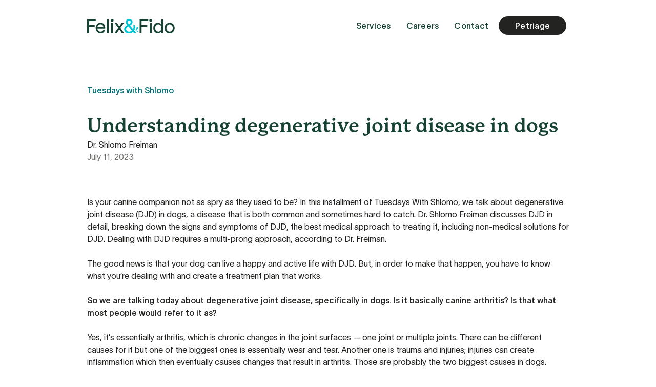

--- FILE ---
content_type: text/html
request_url: https://www.felixandfido.com/blog/post/understanding-degenerative-joint-disease-in-dogs
body_size: 7219
content:
<!DOCTYPE html><!-- Last Published: Wed Apr 02 2025 19:11:18 GMT+0000 (Coordinated Universal Time) --><html data-wf-domain="www.felixandfido.com" data-wf-page="6679efe469255de23c3f23b9" data-wf-site="6671c2c7f27a5e62d1263d74"><head><meta charset="utf-8"/><title>Understanding degenerative joint disease in dogs - Felix&amp;Fido</title><meta content="Is your canine companion not as spry as they used to be? In this installment of Tuesdays With Shlomo, we talk about degenerative joint disease (DJD) in dogs, a disease that is both common and sometimes hard to catch. Dr. Shlomo Freiman discusses DJD in detail, breaking down the signs and symptoms of DJD, the best medical approach to treating it, including non-medical solutions for DJD. Dealing with DJD requires a multi-prong approach, according to Dr. Freiman." name="description"/><meta content="Understanding degenerative joint disease in dogs - Felix&amp;Fido" property="og:title"/><meta content="Is your canine companion not as spry as they used to be? In this installment of Tuesdays With Shlomo, we talk about degenerative joint disease (DJD) in dogs, a disease that is both common and sometimes hard to catch. Dr. Shlomo Freiman discusses DJD in detail, breaking down the signs and symptoms of DJD, the best medical approach to treating it, including non-medical solutions for DJD. Dealing with DJD requires a multi-prong approach, according to Dr. Freiman." property="og:description"/><meta content="Understanding degenerative joint disease in dogs - Felix&amp;Fido" property="twitter:title"/><meta content="Is your canine companion not as spry as they used to be? In this installment of Tuesdays With Shlomo, we talk about degenerative joint disease (DJD) in dogs, a disease that is both common and sometimes hard to catch. Dr. Shlomo Freiman discusses DJD in detail, breaking down the signs and symptoms of DJD, the best medical approach to treating it, including non-medical solutions for DJD. Dealing with DJD requires a multi-prong approach, according to Dr. Freiman." property="twitter:description"/><meta property="og:type" content="website"/><meta content="summary_large_image" name="twitter:card"/><meta content="width=device-width, initial-scale=1" name="viewport"/><link href="https://cdn.prod.website-files.com/6671c2c7f27a5e62d1263d74/css/felix-fidoo.webflow.6be20c856.css" rel="stylesheet" type="text/css"/><link href="https://fonts.googleapis.com" rel="preconnect"/><link href="https://fonts.gstatic.com" rel="preconnect" crossorigin="anonymous"/><script src="https://ajax.googleapis.com/ajax/libs/webfont/1.6.26/webfont.js" type="text/javascript"></script><script type="text/javascript">WebFont.load({  google: {    families: ["Inconsolata:400,700","Varela:400","Roboto:100,100italic,300,300italic,regular,italic,500,500italic,700,700italic,900,900italic"]  }});</script><script type="text/javascript">!function(o,c){var n=c.documentElement,t=" w-mod-";n.className+=t+"js",("ontouchstart"in o||o.DocumentTouch&&c instanceof DocumentTouch)&&(n.className+=t+"touch")}(window,document);</script><link href="https://cdn.prod.website-files.com/6671c2c7f27a5e62d1263d74/6679d365159281e69a408cc0_favicon.png" rel="shortcut icon" type="image/x-icon"/><link href="https://cdn.prod.website-files.com/6671c2c7f27a5e62d1263d74/6679d36b65eb07fd872c7765_Webclip.png" rel="apple-touch-icon"/><link href="https://www.felixandfido.com/blog/post/understanding-degenerative-joint-disease-in-dogs" rel="canonical"/></head><body><div class="navbar-logo-left"><div data-animation="default" data-collapse="medium" data-duration="400" data-easing="ease" data-easing2="ease" role="banner" class="navbar-logo-left-container shadow-three w-nav"><div class="container"><div class="navbar-wrapper"><a href="/" class="navbar-brand w-nav-brand"><img src="https://cdn.prod.website-files.com/6671c2c7f27a5e62d1263d74/6671d1ba45fa17ebf118441f_Logo%20-%20Color.svg" loading="lazy" width="171" alt=""/></a><nav role="navigation" class="nav-menu-wrapper w-nav-menu"><ul role="list" class="nav-menu-two w-list-unstyled"><li><a href="/services" class="nav-link-2">Services</a></li><li><a href="/careers" class="nav-link-2">Careers</a></li><li><a href="/contact" class="nav-link-2">Contact</a><a href="https://app.petriage.com/register?c=7375049839" target="_blank" class="nav-link-2 petriage">Petriage</a></li></ul></nav><div class="menu-button w-nav-button"><div class="w-icon-nav-menu"></div></div></div></div></div></div><div class="w-layout-blockcontainer w-container"><section class="blogheader"><a href="/blog/category/tuesdays-with-shlomo" class="link-3">Tuesdays with Shlomo</a><h1 class="h1 blog">Understanding degenerative joint disease in dogs</h1><div class="text-block-10">Dr. Shlomo Freiman</div><div class="text-block-9">July 11, 2023<br/></div></section><section class="blogbody"><p class="paragraph-4">Is your canine companion not as spry as they used to be? In this installment of Tuesdays With Shlomo, we talk about degenerative joint disease (DJD) in dogs, a disease that is both common and sometimes hard to catch. Dr. Shlomo Freiman discusses DJD in detail, breaking down the signs and symptoms of DJD, the best medical approach to treating it, including non-medical solutions for DJD. Dealing with DJD requires a multi-prong approach, according to Dr. Freiman.<br/><br/>The good news is that your dog can live a happy and active life with DJD. But, in order to make that happen, you have to know what you’re dealing with and create a treatment plan that works.<br/><br/>‍<strong>So we are talking today about degenerative joint disease, specifically in dogs. Is it basically canine arthritis? Is that what most people would refer to it as?<br/><br/>‍</strong>Yes, it’s essentially arthritis, which is chronic changes in the joint surfaces — one joint or multiple joints. There can be different causes for it but one of the biggest ones is essentially wear and tear. Another one is trauma and injuries; injuries can create inflammation which then eventually causes changes that result in arthritis. Those are probably the two biggest causes in dogs. There are other causes, like immune-mediated issues where the immune system attacks the joint, similar to what happens in rheumatoid arthritis in people. There are conformational ones, which means the dog has an issue with the way its bone structure is formed, so there’s more wear and tear, like with hip dysplasia.<br/><br/>‍<strong>Is that what famously happens to German Shepherds?<br/>‍<br/></strong>Yes, although we don’t see it as often as we used to because breeders have been really successful at breeding it out. Either way, there are definitely multiple causes for joint disease but at the end of the day what happens is you get these changes in the joint that are permanent, slowly progressing, and quite uncomfortable for the dog. It’s the same as a person suffering from arthritis.<br/><br/><strong>But maybe a lot harder to detect because, as you’ve talked about before in our interviews, animals are evolutionarily inclined to hide when they’re in pain. How do you know when your dog is suffering from something like this, where the pain kind of builds up slowly?<br/><br/>‍</strong>I think the challenges that we have with our patients are multifold. Yes, they evolved to be tough because if you’re complaining and whining you’re going to be somebody else’s dinner. But the other part of it is that your dog doesn’t go on the internet. It can’t google “why are my hips uncomfortable,” so there’s no way for the dog to put a label on it and say, “Oh yeah, I have hip dysplasia. I have arthritis.” It doesn’t mean that they don’t feel uncomfortable, they just don’t have that ability to self-assess. This also means they don’t necessarily act in accordance with their level of pain. Say they love to go and chase a ball and they go crazy for it just like when they were a puppy. They’re not going to stop doing that when they start having joint issues, but they will start paying the price for it the day after in terms of pain.<br/><br/><strong>So it’s really on you as a pet parent to detect it?<br/><br/>‍</strong>Yes, but also remember that it’s a lot easier for us to see an acute injury. As in, the dog was using four legs and running like crazy and now he’s only using three legs and limping.<br/><br/>‍<strong>Obviously, that leg is the problem.<br/><br/>‍</strong>Yup. But if you have something that is slowly ratcheting up, it can be hard for even a very observant pet parent to catch. Also, a lot of wear and tear and injuries happen when pets are older, so you get people saying, “Well, my dog is just tired, it’s just old.” That may be part of it, but actually the dog doesn’t want to go upstairs because it’s in pain. It’s not just because they’re older and less energetic, it’s hurting them.<br/><br/><strong>So it sounds like the eye test is not the best way to catch it. How do you screen for it in a clinical setting?<br/><br/></strong>Well there are some more technical things we can do. We can do x-rays. In a true academic setting there are things like pressure mats, where we have the animal run on the mat and observe the pressure and patterns and analyze them for inconsistencies. But we do actually involve pet parents in our assessment to start with. We give clients a scorecard that can help them know what are the things that they need to watch for.<br/><br/>There are maybe ten points of observation, like jumping up on things, going up and down the stairs, chasing a ball, and so on. We ask them to score their dog, and then if the scorecard suggests it, try a trial of medication for a few days and score the dog again afterwards. If there’s a significant improvement, we can back into the diagnosis that the dog is suffering to a significant degree from arthritis. The medication is obviously having an effect. And we can do that just by pairing good observation with trial and error.<br/><br/>‍<strong>You say you do a trial with regards to medication. Is it safe to put dogs on arthritis medication just to see?<br/><br/>‍</strong>These days we actually have a lot of options for safe, effective drugs and even things like semi-regular injections that work really well. Some of them use the immune system to deal with some of this chronic pain.<br/><br/>‍<strong>Like using the dog’s own immune system to fight the disease?<br/><br/>‍</strong>Yes, exactly, these treatments use it to help. They can engage the dog’s immune system to target certain pathways of inflammation and reduce the pain. So it’s not medication, per se, and you’re actually not giving the dog any chemicals, just getting the dog’s own body to do the work. You essentially give them monoclonal antibodies. It’s remarkable, it’s very specific. You don’t have a lot of the side effects you might get from traditional drugs and it can really improve the quality of life for a lot of dogs. But even the medications that we have now that are more conventional medications are specifically designed for dogs and are very, very safe.<br/><br/>‍<strong>Have there been medications in the past that were less safe for dogs? Is that kind of why you mentioned side effects? Like, are we getting away from something that was an unpleasant thing for your dog to have to take?<br/><br/>‍</strong>That’s a good question. I mean, early on we didn’t have medication specific for dogs and cats. We used human medication, but while some medication carries the same risk, others represent a quite significant increase in risk. Take Advil, for example — it is not really safe for dogs. Also early on when drugs like Rimadyl came out and were being prescribed to many medium and large dogs without monitoring lab values, you had a very small percentage of dogs having complications from the drug. The key is to monitor lab values after the dog is put on the meds on a regular basis so you can detect any under stable changes early.<br/><br/>‍<strong>Basically, don’t snap a human Advil in half and give it to your dog.<br/><br/>‍</strong>I’ve had human physicians as clients give their dog Advil, as well, and it creates a huge problem. But we now have a range of safe medications that are specifically formulated for pets, and we also have great protocols in place for monitoring animals for side effects. That ties back into some of our previous interviews on baseline lab work and subscription services that help monitor for any potential side effects. Long story short, I think medication is definitely the right thing to do when it’s appropriate. I’m not saying every dog that’s a little bit older and a little bit slower should just be pumped full of medication, but don’t be scared of it when it’s time.<br/><br/>‍<strong>Besides medication, what kind of things can you as a pet parent do to make a dog’s life easier and better if they do develop this condition?<br/><br/>‍</strong>First of all, we have to remember that we’re not talking about an acute condition. This is a chronic problem, so any approach that isn’t total joint replacement is going to be about managing it over the long-term, not curing it. I recommend a multifaceted type of approach to try to deal with it, but my number one thing is weight loss. Weight loss is extremely important because it eases pressure on the joints and even a small weight decrease will make a huge difference. There are also various supplements that can help to some degree, including some diets that are formulated specifically for helping with DJD. You just need to make sure what you get comes from a reliable source.<br/><br/>‍<strong>Ah, but it’s so hard not to give them a little treat when they want a little treat!<br/><br/>‍</strong>Of course, of course. We love them and we show affection with food. But it can become a problem because if the dog is overweight, it’s just more prone to arthritis and having arthritis makes them want to move even less. Then they get even more overweight and it just becomes a vicious cycle. Controlling weight can have a huge impact because even if you just take off a couple of pounds, it’s going to make it so much easier for them to be active.<br/><br/>‍<strong>How active can you realistically expect a pet with arthritis to be?<br/><br/>‍</strong>You’ve got to keep them active, but appropriately active. If you don’t keep them active, it’s like the old grandma or grandpa sitting there in front of TV and not moving anymore. They will only get more and more arthritic. Non-weight-bearing exercise is great, like swimming, but if you can’t do that you’ve got to just keep getting them out. Going on walks, doing other light exercise, or even doing a little bit of physical therapy if you’re really motivated — all of these things can make a huge difference.<br/><br/><strong>It’s kind of just like with humans where it’s like “use it or lose it.”<br/><br/>‍</strong>Exactly. With my own Jack Russell terrier, Mondo, we did trail running. He passed a year and a half ago, but he was 16 and a half.<br/><br/>‍<strong>Wow, he lived a long time.<br/><br/>‍</strong>And he had a very good life. He loved running. But in the last year of his life, I couldn’t take him anymore. He wanted to, but it was just painful for both him and me. I hated seeing him struggle with it. But up until that point he kept himself going. Not as long, not as fast, but he kept going. I think it is really important to keep these dogs moving, not just staying there in a corner, sleeping all day. They need to keep moving those joints and keep their range of motion. It’s extremely, extremely important.<br/><br/>Anyway, as he got older we went on shorter runs but we still went on runs. He used to do 14, 15 miles and look at me like, “What’s next?” Towards the end of his trail running career it was more like 3 miles and a much slower pace. Sometimes I would have to help orient him to the trail. But it was still his favorite thing — he really wanted to go and he liked going. For me it was important to manage his pain so that he could keep doing that, which medication and supplements helped me do. Probably being so active helped him have a better end of life too. He made it right up until the last year of his life, and he was happy until the very end.<br/><br/>‍<strong>Yeah. I mean, it sounds like the ideal outcome: live a long life and don’t spend the twilight years of it in pain.<br/><br/>‍</strong>That’s what we’re going for!<br/></p></section></div><div class="w-layout-blockcontainer container-14 w-container"><a href="/blog/category/tuesdays-with-shlomo" class="button-primary alt w-button">Read more</a></div><section class="footer-dark"><div class="container-3"><div class="footer-wrapper"><a href="#" class="footer-brand w-inline-block"><div class="w-layout-hflex flex-block-2"><img src="https://cdn.prod.website-files.com/6671c2c7f27a5e62d1263d74/66731124b38da9fcacfdddab_best-of-425%202024-badge.png" loading="lazy" width="118" sizes="118px" alt="" srcset="https://cdn.prod.website-files.com/6671c2c7f27a5e62d1263d74/66731124b38da9fcacfdddab_best-of-425%202024-badge-p-500.png 500w, https://cdn.prod.website-files.com/6671c2c7f27a5e62d1263d74/66731124b38da9fcacfdddab_best-of-425%202024-badge-p-800.png 800w, https://cdn.prod.website-files.com/6671c2c7f27a5e62d1263d74/66731124b38da9fcacfdddab_best-of-425%202024-badge-p-1080.png 1080w, https://cdn.prod.website-files.com/6671c2c7f27a5e62d1263d74/66731124b38da9fcacfdddab_best-of-425%202024-badge-p-1600.png 1600w, https://cdn.prod.website-files.com/6671c2c7f27a5e62d1263d74/66731124b38da9fcacfdddab_best-of-425%202024-badge-p-2000.png 2000w, https://cdn.prod.website-files.com/6671c2c7f27a5e62d1263d74/66731124b38da9fcacfdddab_best-of-425%202024-badge-p-2600.png 2600w, https://cdn.prod.website-files.com/6671c2c7f27a5e62d1263d74/66731124b38da9fcacfdddab_best-of-425%202024-badge-p-3200.png 3200w, https://cdn.prod.website-files.com/6671c2c7f27a5e62d1263d74/66731124b38da9fcacfdddab_best-of-425%202024-badge.png 4167w"/><img src="https://cdn.prod.website-files.com/6671c2c7f27a5e62d1263d74/66731138824b2395a9229dc0_Accredited_TagR_White_web.png" loading="lazy" width="183" alt=""/></div></a><div class="footer-content"><div id="w-node-_42e60ac4-55fb-bfb6-060c-2c00a069d814-a069d80c" class="footer-block"><div class="title-small">Company</div><a href="/careers" class="footer-link">Careers</a><a href="/contact" class="footer-link">Contact</a><a href="#" class="footer-link"></a></div><div id="w-node-_42e60ac4-55fb-bfb6-060c-2c00a069d81d-a069d80c" class="footer-block"><div class="title-small hide">Policies</div><a href="#" class="footer-link hide">Privacy policy</a><a href="#" class="footer-link hide">Terms of service</a><a href="#" class="footer-link">2023 Felix&amp;Fido Pet Care™</a></div></div></div></div></section><script src="https://d3e54v103j8qbb.cloudfront.net/js/jquery-3.5.1.min.dc5e7f18c8.js?site=6671c2c7f27a5e62d1263d74" type="text/javascript" integrity="sha256-9/aliU8dGd2tb6OSsuzixeV4y/faTqgFtohetphbbj0=" crossorigin="anonymous"></script><script src="https://cdn.prod.website-files.com/6671c2c7f27a5e62d1263d74/js/webflow.schunk.02e5214ae639960c.js" type="text/javascript"></script><script src="https://cdn.prod.website-files.com/6671c2c7f27a5e62d1263d74/js/webflow.a9ba356d.3692a7cf7955e435.js" type="text/javascript"></script></body></html>

--- FILE ---
content_type: image/svg+xml
request_url: https://cdn.prod.website-files.com/6671c2c7f27a5e62d1263d74/6671d1ba45fa17ebf118441f_Logo%20-%20Color.svg
body_size: 1024
content:
<svg width="818" height="134" viewBox="0 0 818 134" fill="none" xmlns="http://www.w3.org/2000/svg">
<path d="M18.4 17.7501H79.92V2.24011H0V131.05H18.4V73.3201H70.96V57.9901H18.4V17.7501Z" fill="#154233"/>
<path d="M125.27 35.4401C98.58 35.4401 79.27 55.8201 79.27 83.9601C79.27 112.1 97.85 133.38 125.45 133.38C146.55 133.38 162.25 122.94 167.66 103.26H150.53C147.28 114.28 137.18 118.97 125.09 118.97C109.03 118.97 97.48 107.95 96.05 89.2001H169.11V85.9401C168.76 61.4201 157.75 35.4401 125.27 35.4401V35.4401ZM96.23 75.6701C98.58 60.1601 108.86 49.4901 125.09 49.4901C141.32 49.4901 150.16 60.1501 151.61 75.6701H96.23Z" fill="#154233"/>
<path d="M201.71 2.24005H184.22V131.05H201.71V2.24005Z" fill="#154233"/>
<path d="M242.18 37.78H224.69V131.05H242.18V37.78Z" fill="#154233"/>
<path d="M342.38 37.7801H321.81L300.17 69.5301L278.33 37.7801H257.77L289.88 83.2601L256.15 131.05H276.72L300.17 96.9601L323.44 131.05H344.01L310.45 83.0601L342.38 37.7801Z" fill="#154233"/>
<path d="M233.44 27.0201C240.879 27.0201 246.91 20.9894 246.91 13.5501C246.91 6.1108 240.879 0.0800781 233.44 0.0800781C226.001 0.0800781 219.97 6.1108 219.97 13.5501C219.97 20.9894 226.001 27.0201 233.44 27.0201Z" fill="#154233"/>
<path d="M490.28 131.05H508.68V73.3201H561.23V57.9901H508.68V17.7501H570.19V2.24005H490.28V131.05Z" fill="#154233"/>
<path d="M602.65 37.7801H585.15V131.05H602.65V37.7801Z" fill="#154233"/>
<path d="M692.46 56.18H692.28C689.04 46.8101 677.67 35.62 660.7 35.62C634.72 35.62 617.95 55.1001 617.95 84.1401C617.95 113.18 634.72 133.21 660.87 133.21C677.66 133.21 688.85 122.22 692.27 113.2H692.45V131.05H709.95V2.24005H692.45V56.18H692.46ZM664.32 118.6C645.19 118.6 635.46 103.81 635.46 84.1401C635.46 64.4701 645.75 50.05 664.32 50.05C683.97 50.05 693.36 66.2901 693.36 84.1401C693.36 101.99 684.17 118.6 664.32 118.6Z" fill="#154233"/>
<path d="M769.96 35.6201C741.82 35.6201 722.87 56.5501 722.87 84.5101C722.87 112.47 741.82 133.38 769.96 133.38C798.1 133.38 817.05 112.29 817.05 84.5101C817.05 56.7301 798.1 35.6201 769.96 35.6201V35.6201ZM769.96 118.78C752.26 118.78 740.19 103.27 740.19 84.5201C740.19 65.7701 752.26 50.0601 769.96 50.0601C787.66 50.0601 799.73 65.5701 799.73 84.5201C799.73 103.47 787.81 118.78 769.96 118.78Z" fill="#154233"/>
<path d="M593.9 27.0201C601.339 27.0201 607.37 20.9894 607.37 13.5501C607.37 6.1108 601.339 0.0800781 593.9 0.0800781C586.461 0.0800781 580.43 6.1108 580.43 13.5501C580.43 20.9894 586.461 27.0201 593.9 27.0201Z" fill="#154233"/>
<path d="M477.68 74.17C474.33 88.58 467.54 101.86 457.08 112.72L451.99 106.67C457.88 97.15 461.8 84.73 462.82 74.17H477.68Z" fill="#00C6D4"/>
<path d="M477.33 106.9V118.35C473.84 120.51 470.19 122.39 466.48 123.95L462.94 119.72C468.53 115.6 473.13 111.69 477.33 106.9V106.9Z" fill="#00C6D4"/>
<path d="M439.35 107.57C447.4 94.31 450.89 76.4 447.46 57.91H431.42C435.07 72.92 433.54 85.52 429.02 95.28L400.61 61.45C413.19 54.15 424.13 43.21 424.13 27.53C424.13 9.66 408.63 0 391.67 0C372.16 0 360.85 13.13 360.85 27.35C360.85 40.11 366.5 46.68 374.71 57.8C359.4 65.82 345.54 76.58 345.54 96.46C345.54 112.46 358.16 133.3 390.97 133.3C405.21 133.3 418.23 128.77 428.09 120.64L436.71 130.92H458.95L439.35 107.57V107.57ZM392.59 14.4C401.34 14.4 406.81 20.96 406.99 28.43C406.99 39.19 397.69 45.39 390.03 50.49C384.56 43.2 378.55 36.09 378.55 28.43C378.55 18.95 385.48 14.4 392.59 14.4V14.4ZM390.98 118.33C375.22 118.33 363.78 108.67 363.78 96.27C363.78 82.05 373.63 75.85 385.11 69.28L418.52 109.18C408.61 117.32 396.39 118.33 390.98 118.33Z" fill="#00C6D4"/>
</svg>
